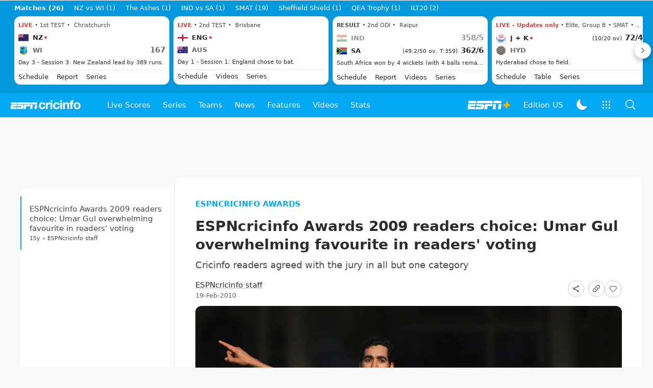

--- FILE ---
content_type: text/html; charset=utf-8
request_url: https://www.google.com/recaptcha/api2/aframe
body_size: 269
content:
<!DOCTYPE HTML><html><head><meta http-equiv="content-type" content="text/html; charset=UTF-8"></head><body><script nonce="WP3aZ6NkBGigWVcVRaNeVQ">/** Anti-fraud and anti-abuse applications only. See google.com/recaptcha */ try{var clients={'sodar':'https://pagead2.googlesyndication.com/pagead/sodar?'};window.addEventListener("message",function(a){try{if(a.source===window.parent){var b=JSON.parse(a.data);var c=clients[b['id']];if(c){var d=document.createElement('img');d.src=c+b['params']+'&rc='+(localStorage.getItem("rc::a")?sessionStorage.getItem("rc::b"):"");window.document.body.appendChild(d);sessionStorage.setItem("rc::e",parseInt(sessionStorage.getItem("rc::e")||0)+1);localStorage.setItem("rc::h",'1764821390924');}}}catch(b){}});window.parent.postMessage("_grecaptcha_ready", "*");}catch(b){}</script></body></html>

--- FILE ---
content_type: application/x-javascript
request_url: https://wassets.hscicdn.com/_next/static/chunks/pages/story/CiStoryHomePage-1e5db14730b4d2c6.js
body_size: 6871
content:
(self.webpackChunk_N_E=self.webpackChunk_N_E||[]).push([[6961],{51017:function(e,t,s){(window.__NEXT_P=window.__NEXT_P||[]).push(["/story/CiStoryHomePage",function(){return s(12422)}])},3338:function(e,t,s){"use strict";var a=s(27378),r=s(92186);t.Z=e=>{let[t,s]=(0,a.useState)(Date.now()),{items:i,hasMore:n,data:l}=e,c=(0,a.useRef)({items:i,hasMore:n,data:l});return{items:c.current.items,hasMore:c.current.hasMore,loadNext:()=>new Promise((t,a)=>{e.loadItems(c.current).then(a=>{a.items=(0,r.X1)([...c.current.items,...a.items],e.getItemKey),c.current=a,s(Date.now()),t(a)}).catch(e=>a(e))}),reset:e=>{c.current=e,s(Date.now())}}}},49756:function(e,t,s){"use strict";s.d(t,{Z:function(){return f}});var a=s(24246),r=s(90005),i=s.n(r),n=s(27378),l=s(79565),c=s(37836);let o=(0,n.forwardRef)((e,t)=>{let{className:s,children:r,colCount:o=2}=e,{device:{screen:d,isMobile:u}}=(0,n.useContext)(c.ZP),m={width:"calc(100% - 322px)"};return 3===o&&d===l.QU.DESKTOP_LG&&(m.width="calc(100% - 604px)"),u&&(m.width="100%"),(0,a.jsx)("div",{ref:t,className:i()("ds-grow",s,{"ds-px-2":u}),style:m,children:r},"content")});o.displayName="DSLayoutPageContent";var d=s(90280);let u=(0,n.forwardRef)((e,t)=>{let{className:s,children:r,colCount:n=2}=e;return(0,a.jsx)(d.Z,{screen:[l.QU.DESKTOP,l.QU.DESKTOP_LG],children:(0,a.jsx)("div",{ref:t,className:i()(["ds-flex-none",s]),style:{width:"302px"},children:r})},"right")});u.displayName="DSLayoutPageRight";var m=s(81373);let p=(0,n.forwardRef)((e,t)=>{let{className:s,children:r,colCount:c=2}=e,[o,u]=(0,n.useState)([l.QU.DESKTOP,l.QU.DESKTOP_LG]),p={width:"302px"};return 3===c&&(p.width="264px"),(0,m.Z)(()=>{3===c&&u([l.QU.DESKTOP_LG])}),(0,a.jsx)(d.Z,{screen:o,children:(0,a.jsx)("div",{ref:t,className:i()(["ds-flex-none",s]),style:p,children:r},"left")},"left")});p.displayName="DSLayoutPageLeft";let h=(0,n.forwardRef)((e,t)=>{let{className:s,children:r}=e,l=n.Children.map(r,e=>{if(n.isValidElement(e)){let t={...e.props,colCount:n.Children.count(r)};return n.cloneElement(e,t)}return e});return(0,a.jsx)("div",{ref:t,className:i()(["ds-flex","ds-space-x-5",s]),children:l})});h.displayName="DSLayoutPage";var f=Object.assign(h,{Left:p,Content:o,Right:u})},89487:function(e,t,s){"use strict";s.d(t,{Ds:function(){return n},vX:function(){return i}});var a,r,i,n,l,c=s(24246),o=s(27378),d=s(84794),u=s(78162),m=s(71098);(i||(i={})).NO_CONTENT="NO_CONTENT",(a=n||(n={})).NONE="NONE",a.SM="SM",a.MD="MD",a.LG="LG",(r=l||(l={})).SM="SM",r.MD="MD",r.LG="LG";let p=(0,o.forwardRef)((e,t)=>{let{className:s,spacing:a="NONE",title:r,subtitle:i,iconName:n,imageUrl:l,headerNode:o,size:p="MD",children:h}=e,f="ds-p-6";switch(a){case"NONE":f="";break;case"SM":f="ds-p-4";break;case"MD":f="ds-p-6";break;case"LG":f="ds-p-8"}let g=120,x=120,b=m.XR.MD;switch(p){case"SM":g=80,x=80,b=m.XR.SM;break;case"MD":g=120,x=120,b=m.XR.MD;break;case"LG":g=160,x=160,b=m.XR.LG}return(0,c.jsxs)("div",{ref:t,className:`ds-flex ds-flex-col ds-items-center ${f} ${s||""}`,children:[o||null,l?(0,c.jsx)(u.Z,{url:l,variant:m.N6.SQUARE,size:m.Ui.WIDTH_160,alt:"string"==typeof r?r:"No Result",width:g,height:x}):null,n?(0,c.jsx)(d.ZP,{name:n,size:b}):null,(0,c.jsx)("div",{className:"ds-py-4",children:r}),(0,c.jsx)("div",{children:i}),(0,c.jsx)("div",{children:h})]})});p.displayName="DSResult",t.ZP=p},13370:function(e,t,s){"use strict";var a=s(24246),r=s(27378),i=s(6552),n=s(6804),l=s(68677),c=s(81373),o=s(60586),d=s(4188),u=s(71098);let m=(0,r.forwardRef)((e,t)=>{let{className:s,topOffset:r=0,label:m,visibleOffset:p,handleClick:h}=e,f=(0,o.Z)(t),g=(0,d.Z)(()=>{p&&f.current&&(window.scrollY>p?f.current.classList.remove("ds-hidden"):f.current.classList.add("ds-hidden"))},100);return(0,c.Z)(()=>{if(p)return document.addEventListener("scroll",g),g(),()=>document.removeEventListener("scroll",g)}),(0,a.jsx)(n.ZP,{className:s,label:m,variant:n.Tu.FLOATING,ref:f,startIcon:{name:i.v.KEYBOARD_UP_SOLID,color:u.BG.PRIMARY},onClick:()=>((0,l.k3)(r),h&&h(),!1)})});m.displayName="DSScrollToTop",t.Z=m},26728:function(e,t,s){"use strict";var a=s(24246),r=s(27378),i=s(90005),n=s.n(i),l=s(4188),c=s(99900),o=s(13370),d=s(89487),u=s(60586);let m=(0,r.forwardRef)((e,t)=>{let{id:s,className:i,lifecycle:m,noContentMessage:p,loaderMessage:h,endMessage:f,scrollToTop:g=!1,scrollToTopItems:x=10,children:b}=e,y=(0,u.Z)(t),N=(0,r.useRef)(!1),[j,v]=(0,r.useState)(!1),w=(0,r.useRef)(),k=(0,r.useCallback)(e=>{!j&&(w.current&&w.current.disconnect(),w.current=new IntersectionObserver(e=>{e[0].isIntersecting&&m.hasMore&&S()}),e&&w.current.observe(e))},[j,m.hasMore]),S=(0,l.Z)(()=>{N.current||(N.current=!0,v(!0),m.loadNext().then(e=>{N.current=!1,v(!1)}))},300);return(0,a.jsxs)("div",{id:s,className:n()(i),ref:y,children:[m.items.length>0?(0,a.jsx)("div",{children:b}):(0,a.jsx)(d.ZP,{variant:d.vX.NO_CONTENT,title:p}),m.hasMore?(0,a.jsx)("div",{ref:k}):null,j?(0,a.jsx)("div",{className:"ds-flex ds-justify-center ds-my-4",children:(0,a.jsx)(c.ZP,{label:h})}):null,g&&m.items.length>x?(0,a.jsx)("div",{className:"ds-flex ds-justify-center",children:(0,a.jsx)(o.Z,{topOffset:y.current?y.current.offsetTop:0})}):null,f&&m.hasMore?null:(0,a.jsx)("div",{children:f})]})});m.displayName="DSWDInfiniteScroll",t.Z=m},77223:function(e,t,s){"use strict";s.d(t,{Z:function(){return h}});var a=s(24246),r=s(27378),i=s(43218),n=s.n(i),l=s(86677),c=s(26637),o=s(25850),d=s(40734),u=e=>{let{id:t,desktopSize:s,mobileSize:i,placement:u,targetType:m}=e,{device:{isMobile:p}}=(0,r.useContext)(c.ZP),{asPath:h}=(0,l.useRouter)(),f=(0,r.useRef)(null);return(0,o.Z)(()=>{let e=p?i:s;e&&_taboola.push({mode:e,container:t,placement:u,target_type:m})},[t,h]),(0,a.jsxs)(a.Fragment,{children:[(0,a.jsx)(n(),{id:"tb_loader_script",strategy:"lazyOnload",defer:!0,src:`https://cdn.taboola.com/libtrc/${d.default.integrations.taboola.code}/loader.js`}),(0,a.jsx)("div",{id:t,ref:f,className:"ci-ad-taboola-slot"})]})},m=e=>{let{id:t,desktopSize:s,mobileSize:i,placement:u,targetType:m,permaLink:p=""}=e,{device:{isMobile:h}}=(0,r.useContext)(c.ZP),{asPath:f}=(0,l.useRouter)(),g=(0,r.useRef)(null);(0,o.Z)(()=>{let e=h?i:s;e&&_outbrain.push({mode:e,container:t,placement:u,target_type:m,permaLink:p||f}),window.OBR&&(p?window.OBR.extern.researchWidget():window.OBR.extern.reloadWidget())},[t,f]);let x=d.default.global.baseUrl.replace(/(pp\.|qa\.|local\.)/,"www.");return(0,a.jsxs)(a.Fragment,{children:[(0,a.jsx)(n(),{id:"ob_loader_script",src:"https://widgets.outbrain.com/outbrain.js",defer:!0,strategy:"lazyOnload"}),(0,a.jsx)("aside",{children:(0,a.jsx)("div",{className:"OUTBRAIN","data-src":x+(p||f),"data-widget-id":t,ref:g})})]})},p=s(16981),h=e=>{let{taboola:t,outbrain:s}=e,{country:i}=(0,r.useContext)(c.ZP);return d.default.integrations.outbrain.enabled&&s?.id&&p.vm.includes(i)?(0,a.jsx)("div",{className:"ds-overflow-x-hidden",children:(0,a.jsx)(m,{...s})}):(0,a.jsx)("div",{className:"ds-overflow-x-hidden",children:(0,a.jsx)(u,{...t})})}},41598:function(e,t,s){"use strict";s.d(t,{B:function(){return i}});var a=s(24246);s(27378);var r=s(72380);let i=e=>(0,a.jsxs)(r.Z,{pageUnitId:"instream",children:["commentary"===e.source?(0,a.jsx)("div",{className:"commentary-item end-of-over"}):null,"story"===e.source?(0,a.jsx)("div",{className:"teads-story-page"}):null]})},9165:function(e,t,s){"use strict";var a=s(24246);s(27378);var r=s(90005),i=s.n(r),n=s(72380);t.Z=e=>{let{className:t,addMargin:s=!0}=e,r=s?"ds-mb-2":void 0;return(0,a.jsxs)("div",{className:i()("lg:ds--mx-5",t),children:[(0,a.jsx)(n.Z,{pageUnitId:"bannerTop",className:r}),(0,a.jsx)(n.Z,{pageUnitId:"bannerTopRoW",className:r})]})}},89949:function(e,t,s){"use strict";s.d(t,{Di:function(){return p},JS:function(){return y},NH:function(){return h},Pc:function(){return f},VB:function(){return b},gk:function(){return x},k:function(){return g}});var a=s(27693),r=s.n(a),i=s(57349),n=s(75557),l=s(36617),c=s(76863),o=s(26808),d=s(40734),u=s(41361),m=s(38144);let p=(e,t)=>{let{lang:s,edition:a}=t,r=(0,l.MN)(a);return{title:"Cricket News | Cricket Updates | Match Report - ESPNcricinfo",description:"Stay up-to-date with the latest cricket news and updates from ESPNcricinfo. Get breaking news, analysis, match reports, and more on cricket from around the world.",canonical:(0,o.VY)(s),canonicalEng:(0,o.VY)(m.IBh.ENGLISH),keywords:["Cricket News","Live Blogs","Live cricket blogs","Live Cricket Photos","cricket breaking news","cricket latest news","Cricket match schedule","Live match updates"],language:s!==m.IBh.ENGLISH?{title:{langKey:"news_index_title",defaultValue:"Cricket News | Cricket Updates | Match Report - ESPNcricinfo"},description:{langKey:"news_index_description",defaultValue:"Stay up-to-date with the latest cricket news and updates from ESPNcricinfo. Get breaking news, analysis, match reports, and more on cricket from around the world."},keywords:[{langKey:"cm_cricket_news",defaultValue:"Cricket News"},{langKey:"cm_live_blog_plural",defaultValue:"Live Blogs"},{langKey:"cm_live_cricket_blogs",defaultValue:"Live cricket blogs"},{langKey:"cm_live_cricket_photos",defaultValue:"Live Cricket Photos"},{langKey:"cm_cricket_breaking_news",defaultValue:"cricket breaking news"},{langKey:"cm_cricket_latest_news",defaultValue:"cricket latest news"},{langKey:"cm_cricket_match_schedule",defaultValue:"Cricket match schedule"},{langKey:"cm_live_match_updates",defaultValue:"Live match updates"}]}:void 0,languagesCanonical:r.map(e=>({lang:e,canonical:(0,o.VY)(e)})),structuredData:{itemList:(0,u.gH)({mainUrl:(0,o.VY)(s),items:e.content.stories.results.map((e,t)=>({name:e.title,position:t+1,url:(0,o.S1)(e)}))}),breadcrumbList:(0,u._S)({items:[{position:1,name:"Home",url:"/"},{position:2,name:"Cricket News",url:(0,o.VY)(s)}]})}}},h=(e,t)=>{let{lang:s,edition:a}=t,r=(0,l.MN)(a);return{title:"Cricket interviews, player profiles, cricket analysis, expert comments, cricket stats and features",description:"Featured Cricket Updates by ESPNcricinfo",canonical:(0,o.Sd)(s),canonicalEng:(0,o.Sd)(m.IBh.ENGLISH),keywords:["Featured Posts"],language:s!==m.IBh.ENGLISH?{title:{langKey:"features_index_title",defaultValue:"Cricket interviews, player profiles, cricket analysis, expert comments, cricket stats and features"},description:{langKey:"features_index_description",defaultValue:"Featured Cricket Updates by ESPNcricinfo"},keywords:[{langKey:"cm_featured_posts",defaultValue:"Featured Posts"}]}:void 0,languagesCanonical:r.map(e=>({lang:e,canonical:(0,o.Sd)(e)}))}},f=e=>{let{story:t}=e,s=[...t.keywords||[],(0,n.cd)(t.language,"news"),(0,n.cd)(t.language,"daily"),(0,n.cd)(t.language,"package"),(0,n.cd)(t.language,"cricket"),(0,n.cd)(t.language,"headlines"),(0,n.cd)(t.language,"bulletin")];t.isLiveBlog&&(s=t.keywords||[]);let a=t.image?(0,i.c_)((0,i.lX)(t.image,m.rh3.WIDE)):void 0;return{title:`${t.seoTitle||t.title} | ESPNcricinfo`,description:t.summary,canonical:(0,o.S1)(t),keywords:s,image:a,amp:{supportParam:"?platform=amp"},twitter:{title:t.title},openGraph:{title:t.title},metaTags:{dateModified:r()(t.modifiedAt).tz("Asia/Calcutta").format(),datePublished:r()(t.publishedAt).tz("Asia/Calcutta").format()},structuredData:{newsArticle:(0,c.F)(e,(0,o.S1)(t))}}},g=e=>{let{story:t,content:s}=e;return f({story:t,...s})},x=e=>{let{story:t,content:s}=e;return f({story:t,blogs:[],...s})},b=(e,t)=>{let{storyGenre:s}=e,{lang:a,blogPage:r}=t,i=s.summary?`${s.summary}`:"All cricket videos, match video highlights, interviews, reactions, press conferences and more";d.default.global.baseUrl,d.default.global.baseUrl,(0,o.VY)(a),s.title,d.default.global.baseUrl,(0,o.T)(a,s);let n=["news","daily","package","Cricket","cricket","headlines","bulletin"];return r&&n.push("crickt blog"),{canonical:r?(0,o.M2)(a,s):(0,o.T)(a,s),title:`${s.title} - a ${r?"blog":"story feature"} section on ESPNcricinfo.com`,description:i,keywords:n,twitter:{title:s.title,description:i},openGraph:{title:s.title,description:i}}},y=(e,t)=>{let{lang:s}=t,a="All cricket videos, match video highlights, interviews, reactions, press conferences and more";return{canonical:(0,o.e0)(s,null),title:"On this day - a story feature section on ESPNcricinfo.com",description:a,keywords:["news","daily","package","Cricket","cricket","headlines","bulletin"],twitter:{title:"On this day",description:a},openGraph:{title:"On this day",description:a}}}},76863:function(e,t,s){"use strict";s.d(t,{F:function(){return u}});var a=s(27693),r=s.n(a),i=s(40734),n=s(94866),l=s(57349),c=s(16981),o=s(38144),d=s(35585);let u=(e,t)=>{let{story:s,content:a,author:u,related:m}=e,p=`${i.default.global.baseUrl}${t}`,h=s.image?(0,l.c_)((0,l.lX)(s.image,o.rh3.WIDE)):null,f=m.serieses[0],g=f?.name||f?.alternateName||"no-league";return{"@context":"https://schema.org","@type":"NewsArticle",url:p,articleBody:(0,n.Kv)(a),articleSection:g,mainEntityOfPage:{"@type":"WebPage","@id":p},headline:s.title,description:s.summary,datePublished:r()(s.publishedAt).format(),dateModified:r()(s.modifiedAt).format(),publisher:{"@type":"Organization",name:"ESPNcricinfo",logo:{"@type":"ImageObject",url:c.DN.LOGO_FULL_BLACK,width:"125",height:"26"}},author:{"@type":"Person",name:u?.name||s.byline,url:u?(0,d.o)(s.language,u):""},image:{"@type":"ImageObject",url:h,width:"350",height:"200"},isAccessibleForFree:!0}}},12422:function(e,t,s){"use strict";s.r(t),s.d(t,{config:function(){return X},default:function(){return z}});var a=s(24246),r=s(27378),i=s(26637),n=s(28175),l=s(20409),c=s(70033),o=s(89949),d=s(38074),u=s(93445),m=s(71901),p=s(69757),h=s(9165),f=s(72380),g=s(7470),x=s(26808),b=s(81373),y=s(93937),N=s(3338),j=s(78718),v=s(90005),w=s.n(v),k=s(40734),S=s(94866),_=s(70214),Z=s(26030),I=s(39377),P=s(71098),E=e=>{let{stories:t}=e,s=t.map(e=>"section-"+e.objectId),r=t.map((e,t)=>{let s=`${k.default.global.baseUrl}${(0,x.S1)(e)}`;return(0,a.jsxs)("div",{children:[(0,a.jsx)("li",{className:w()("ds-p-4 ds-relative",`story-menu-item-${e.objectId}`),children:(0,a.jsxs)("div",{"data-id":e.objectId,children:[(0,a.jsx)(I.Z,{element:"div",className:"ds-mb-1",variant:P.Fu.TIGHT_M_MEDIUM,children:(0,a.jsx)("a",{href:s,children:e.title})}),(0,a.jsxs)(I.Z,{element:"div",variant:P.Fu.TIGHT_XS,children:[(0,a.jsx)("span",{className:"timestamp",children:(0,S.Tj)(e)}),(0,a.jsx)("span",{className:"before:ds-content-[''] before:ds-w-1.5 before:ds-h-1.5 before:ds-rounded-full before:ds-inline-flex before:ds-bg-ui-fill-mid before:ds-mx-1",children:e.byline})]})]})}),0===t?(0,a.jsx)(_.Z,{units:["incontentstrip","incontent","incontentRoW","promoboxTop"],className:"ds-mb-4"}):null]},t)});return(0,a.jsx)("aside",{className:"ci-recent-stories",id:"side",children:(0,a.jsx)(Z.Z,{className:"ds-sticky",stickyClassName:"!ds-top-12 ds-overflow-y-auto ds-max-h-screen ds-scrollbar-hide",topOffset:-50,children:(0,a.jsx)("div",{className:"ds-bg-fill-content-prime ds-rounded-l-xl",children:(0,a.jsx)(j.Z,{items:s,className:"ds-pt-4 ds-pb-9",currentClassName:"active",offset:-100,children:r})})})})},L=s(26728),T=s(90280),C=s(10645),D=s(41598),O=s(77223),R=s(2270),M=s(52690),A=s(77322),U=s(1345),G=s(65341);let V=e=>G.T.includes(e.story.objectId)?null:(0,a.jsx)("div",{children:(0,a.jsx)(D.B,{source:"story"})},"story-instream"),K=(e,t)=>{let s=(0,o.Pc)(e);return(0,a.jsxs)("div",{children:[(0,a.jsx)(T.Z,{isMobile:!0,children:(0,a.jsxs)(T.Z,{app:!0,match:T.d.TERNARY,children:[(0,a.jsxs)("aside",{children:[(0,a.jsx)(f.Z,{pageUnitId:"incontentApp",className:"ds-mb-2"}),(0,a.jsx)(f.Z,{pageUnitId:"incontentAppRoW",className:"ds-mb-2"})]}),(0,a.jsx)("div",{children:(0,a.jsx)(f.Z,{pageUnitId:"incontentInView",className:"ds-mb-2"})})]})}),(0,a.jsx)("div",{className:"story-taboola-parent lg:ds-mt-2",children:(0,a.jsx)(O.Z,{taboola:{id:`taboola-container-${e.story.objectId}`,desktopSize:"thumbnails-3x2-a",mobileSize:"thumbnails-3x2-a",placement:"story",targetType:"mix"},outbrain:{id:t?"CR_SFD_MAIN_2":"GS_2",desktopSize:"thumbnails-3x2-a",mobileSize:"thumbnails-3x2-a",placement:"story",targetType:"mix",permaLink:s.canonical}})})]})};var B=e=>{let{storyDetails:t,index:s,onScrollStart:n}=e,{device:{isMobile:l}}=(0,r.useContext)(i.ZP);return(0,a.jsxs)("div",{className:w()("ds-bg-fill-content-prime ds-border-y lg:ds-border ds-border-line lg:ds-rounded-xl ds-mb-4",l?"ds-py-3":"ds-p-10"),id:"section-"+t.story.objectId,children:[(0,a.jsx)("div",{className:"anchor"}),(0,a.jsx)(C.Z,{options:{rootMargin:"0px 0px -100%",threshold:0},onObserve:()=>{n(t,s)},observeOnce:!1,children:(0,a.jsx)(A.Z,{storyDetails:t,headerNode:V(t),footerNode:K(t,l),layoutType:M.j.DEFAULT,storyIndex:s})}),(0,U.OS)()?null:(0,a.jsx)(R.Z,{layout:R.S.STORY})]})},F=s(61363),H=s(49756),W=s(20613),$=s(50288);let X={amp:"hybrid"},Y=e=>{let t=(0,r.useContext)(i.ZP),{device:{isMobile:s}}=t,{isAmp:l,isNative:c,recentStories:g,data:{story:x,content:j}}=e,v=[x,...g.stories.filter(e=>e.id!==x.id)];(0,b.Z)(()=>{s||setTimeout(()=>{window.scroll({top:1})},0)});let w={story:x,author:j.author,content:j.content,related:j.related,blogs:[]},k=(0,N.Z)({items:[w],hasMore:v.length>1,data:{offset:0},loadItems:async e=>{let t=v[e.data.offset+1],s=await (0,p.b6)();return{items:[await s.getStoryDetails({storyId:t.objectId,latest:null})],hasMore:e.items.length+1<v.length,data:{offset:e.data.offset+1}}},getItemKey:e=>e.story.id}),S=(0,r.useContext)(y.s),_=(0,r.useRef)(0),[Z,I]=(0,r.useState)(null),P=e=>{I(e);let s=(0,o.Pc)(e);window.history.replaceState(window.history.state,s.title,s.canonical);let a=(0,d._A)(e);S.removePageAttributes(["adtar","tstAdTar"]),S.updatePageAttributes(a.gpt.attributes),S.refreshNow(["incontentstrip","incontent","incontentRoW","promoboxTop"]);let r=(0,u.Pv)(e,{});(0,p.Yg)().trackPage((0,m.NQ)(t,r))},C=(e,t)=>{_.current!==t&&(P(e),_.current=t)};return l?(0,a.jsx)($.Z,{storyDetails:w}):c?(0,a.jsxs)(F.Z,{className:"ds-pt-4 ds-pb-12",children:[(0,a.jsxs)("div",{children:[(0,a.jsx)(f.Z,{pageUnitId:"largeBannerTopIS",className:"ds-mb-2"}),(0,a.jsx)(f.Z,{pageUnitId:"bannerTopNonIS",className:"ds-mb-2"})]}),(0,a.jsx)(B,{storyDetails:w,index:0,onScrollStart:()=>{}})]}):(0,a.jsxs)(F.Z,{className:"ds-pt-4",children:[(0,a.jsx)(T.Z,{app:!0,match:T.d.NEGATIVE,children:(0,a.jsx)(h.Z,{className:"ds-mb-2"})}),(0,a.jsx)(T.Z,{isMobile:!0,match:T.d.NEGATIVE,children:(0,a.jsx)(f.Z,{pageUnitId:"longstrip",className:"ds-mb-4 ds-flex ds-justify-center"})}),(0,a.jsxs)(H.Z,{children:[(0,a.jsx)(H.Z.Left,{children:(0,a.jsx)("div",{className:"ds-relative ds-left-5 ds-top-6",children:(0,a.jsx)(E,{stories:v})})}),(0,a.jsxs)(H.Z.Content,{className:"ds-px-0",children:[(0,a.jsx)(L.Z,{className:"ds-pb-8",lifecycle:k,noContentMessage:"No Stories Found",children:k.items.map((e,t)=>(0,a.jsxs)("div",{children:[(0,a.jsx)(T.Z,{app:!0,children:0===t?(0,a.jsxs)("div",{children:[(0,a.jsx)(f.Z,{pageUnitId:"bannerTopApp",className:"ds-mt-4 ds-mb-2"}),(0,a.jsx)(f.Z,{pageUnitId:"bannerTopAppRoW",className:"ds-mt-4 ds-mb-2"})]}):(0,a.jsxs)("div",{children:[(0,a.jsx)(f.Z,{pageUnitId:"bannerBottomApp",className:"ds-my-2"}),(0,a.jsx)(f.Z,{pageUnitId:"bannerBottomAppRoW",className:"ds-my-2"})]})}),(0,a.jsx)(B,{storyDetails:e,index:t,onScrollStart:C}),(0,a.jsx)(f.Z,{pageUnitId:"bannerInView",className:"ds-mb-4"})]},t))}),Z?(0,a.jsx)(n.Z,{seo:(0,o.Pc)(Z)}):null]})]})]})};Y.getMobileAppBar=()=>(0,a.jsx)(W.Z,{}),Y.getInitialProps=async e=>{let{lang:t,edition:s}=e.appNextJsContext,a="amp"===e.query.platform,r="native"==e.query["ci-platform"],i=await (0,p.b6)(),[n,m]=await Promise.all([await i.getStoryHomePage({storyId:Number(e.query.storyId)}),await (0,p.dT)().getEditionRecentStories({lang:t,edition:s})]),{story:h,content:f}=n;return(0,g._4)(e,(0,x.S1)(h,r)),(0,g.es)(e,180),a&&(0,l.m)(h,f.content),{data:{isAmp:a,isNative:r,recentStories:m,data:n},layout:a?{type:c.g.AMP,analytics:(0,u.QL)(n),seo:(0,o.k)(n)}:{type:c.g.DEFAULT,view:{desktopHeader:!0,desktopFooter:!1,desktopHsb:!0,desktopFooterLegalLinks:!1,mobileHeader:!r,mobileFooter:!r,mobileHsb:!1,mobileFooterLegalLinks:!r,mobileStickyAd:!1,mobileStickyAsk:!1,appStickyAd:!r},ad:(0,d.hb)(n),analytics:(0,u.gk)(n,{}),seo:(0,o.k)(n)}}};var z=Y}},function(e){e.O(0,[9301,2024,9515,613,497,3487,145,372,7322,7348,2888,9774,179],function(){return e(e.s=51017)}),_N_E=e.O()}]);

--- FILE ---
content_type: application/x-javascript
request_url: https://wassets.hscicdn.com/_next/static/chunks/7348-2bf048da7d490d7f.js
body_size: 9408
content:
"use strict";(self.webpackChunk_N_E=self.webpackChunk_N_E||[]).push([[7348],{42100:function(t,e,n){n.d(e,{k:function(){return s}});var i,s,r=n(27378),o=n(37836),a=n(93844),l=n(81373);(i=s||(s={})).NOT_SUPPORTED="NOT_SUPPORTED",i.SUPPORTED="SUPPORTED",i.SUPPORTED_NATIVE="SUPPORTED_NATIVE",e.Z=()=>{let[t,e]=(0,r.useState)("NOT_SUPPORTED"),{device:{isMobile:n}}=(0,r.useContext)(o.ZP);return(0,l.Z)(()=>{n&&(0,a.qL)()?e("SUPPORTED_NATIVE"):e("SUPPORTED")}),{state:t,share:a._9}}},9109:function(t,e,n){n.d(e,{Rb:function(){return r}});var i,s,r,o,a=n(24246),l=n(90005),c=n.n(l),p=n(27378),u=n(78162),d=n(39377),h=n(71098);(i=r||(r={})).XXS="XXS",i.XS="XS",i.SM="SM",i.MD="MD",i.LG="LG",i.XL="XL",i.XXL="XXL",i.XXXL="XXXL",(s=o||(o={})).ROUND="ROUND",s.SQUARE="SQUARE";let m={XXS:"ds-w-6 ds-h-6",XS:"ds-w-8 ds-h-8",SM:"ds-w-10 ds-h-10",MD:"ds-w-12 ds-h-12",LG:"ds-w-16 ds-h-16",XL:"ds-w-20 ds-h-20",XXL:"ds-w-30 ds-h-30",XXXL:"ds-w-44 ds-h-44"},g={XXS:h.Fu.TIGHT_XXS_BOLD,XS:h.Fu.TITLE_XS,SM:h.Fu.TITLE_XS,MD:h.Fu.TITLE_S,LG:h.Fu.TITLE_M,XL:h.Fu.TITLE_L,XXL:h.Fu.TITLE_XL,XXXL:h.Fu.TITLE_XL},b=(0,p.forwardRef)((t,e)=>{let{label:n,imageUrl:i,size:s="MD",variant:r="ROUND",className:o,imageLazy:l=!0,imageData:p}=t,b=h.Ui.WIDTH_80,I={width:40,height:40};if(i)switch(s){case"XXS":I.width=24,I.height=24;break;case"XS":I.width=32,I.height=32;break;case"SM":I.width=40,I.height=40;break;case"MD":I.width=48,I.height=48;break;case"LG":I.width=64,I.height=64;break;case"XL":I.width=80,I.height=80;break;case"XXL":I.width=120,I.height=120,b=h.Ui.WIDTH_160;break;case"XXXL":I.width=176,I.height=176,b=h.Ui.WIDTH_240}return(0,a.jsx)("span",{className:c()("ds-border ds-border-line-default-translucent ds-text-typo ds-bg-ui-fill ds-overflow-hidden ds-flex ds-items-center ds-justify-center",m[s],{"ds-rounded-full":"ROUND"===r,"ds-rounded-xl":"SQUARE"===r},o),ref:e,children:i?(0,a.jsx)(u.Z,{className:"ds-block",url:i,variant:h.N6.SQUARE,size:b,alt:n,width:I.width,height:I.height,lazy:l,data:p}):(0,a.jsx)(d.Z,{variant:g[s],children:n})})});b.displayName="DSAvatar",e.ZP=b},99790:function(t,e,n){var i=n(24246),s=n(27378),r=n(6804),o=n(28288),a=n(6552),l=n(17795),c=n(14010),p=n(84794),u=n(42100),d=n(37836),h=n(68677),m=n(96441),g=n(93844),b=n(7109),I=n(35498),N=n(11841),y=n(71098),E=n(81292);let v={[N.$t.FACEBOOK]:{name:"Facebook"},[N.$t.FACEBOOK_MESSENGER]:{name:"Facebook Messenger"},[N.$t.TWITTER]:{name:"Twitter"},[N.$t.EMAIL]:{name:"Email"},[N.$t.PRINT]:{name:"Print"},[N.$t.PINTEREST]:{name:"Pintrest"},[N.$t.WHATSAPP]:{name:"Whatsapp"}},x={[N.Xt.SM]:r.NA.SM,[N.Xt.XS]:r.NA.XS,[N.Xt.XXS]:r.NA.XXS},f={[N.xQ.DEFAULT]:r.Tu.TERTIARY,[N.xQ.INVERSE]:r.Tu.INVERSE},w={[N.xQ.DEFAULT]:r.Tu.TEXT_SECONDARY_NO_PADDING,[N.xQ.INVERSE]:r.Tu.TEXT_INVERSE},_=(0,s.forwardRef)((t,e)=>{let{url:n,title:_,shareOptions:T,variant:A=N.gL.DEFAULT,size:S=N.Xt.XS,color:k=N.xQ.DEFAULT,element:j,className:P,showCopy:$=!0,showCopyOption:R=!0,extraOptions:O=[],zIndex:L,onClick:D}=t,F=(0,s.useRef)(null),W=(0,s.useRef)(null),{state:C,share:X}=(0,u.Z)();(0,s.useImperativeHandle)(e,()=>({getElement:()=>F.current,share:()=>M()}));let{device:{isMobile:U},showSnackbar:V}=(0,s.useContext)(d.ZP),M=()=>{(0,g.qL)()&&U&&X({title:_,text:!I.ZP.isApp()&&(0,I.Nm)()?`${_}
${n}`:_,url:n}).catch(t=>{["AbortError"].includes(t.name)||V({text:"Error while sharing"})})},Z=()=>{let t=!0;if(D){let e=D();!1===e&&(t=e)}return t&&M(),t},G=()=>{(0,m.vQ)(n).then(()=>{V({text:"Copied to clipboard!"})}),H()},H=()=>{W.current&&W.current.close()},B=U?`fb-messenger://share?link=${n}&app_id=${T[N.$t.FACEBOOK]?.appId}`:`https://facebook.com/dialog/send?link=${n}&redirect_uri=${n}&app_id=${T[N.$t.FACEBOOK]?.appId}`,z={[N.$t.FACEBOOK]:{url:`https://www.facebook.com/dialog/share?href=${n}&quote=${encodeURIComponent(_)}&app_id=${T[N.$t.FACEBOOK]?.appId}&display=${U?"popup":"page"}&redirect_uri=${n}`,iconNode:(0,i.jsx)(p.ZP,{name:a.v.FACEBOOK_LOGO_SQUARE,size:y.XR.MD})},[N.$t.FACEBOOK_MESSENGER]:{url:B,iconNode:(0,i.jsx)(p.ZP,{name:a.v.FACEBOOK_MESSENGER_LOGO,size:y.XR.MD})},[N.$t.TWITTER]:{url:`https://twitter.com/intent/tweet?lang=en&url=${T[N.$t.TWITTER]?.url||n}&text=${encodeURIComponent(T[N.$t.TWITTER]?.text||_)}`,iconNode:(0,i.jsx)(p.ZP,{name:a.v.TWITTER_LOGO,size:y.XR.MD})},[N.$t.PINTEREST]:{url:`https://pinterest.com/pin/create/button/?url=${n}&description=${encodeURIComponent(_)}&media=${T[N.$t.PINTEREST]?.media}`,iconNode:(0,i.jsx)(p.ZP,{name:a.v.PINTEREST_LOGO,size:y.XR.MD})},[N.$t.WHATSAPP]:{url:`whatsapp://send?text=${T[N.$t.WHATSAPP]?.text||n}`,iconNode:(0,i.jsx)(p.ZP,{name:a.v.WHATSAPP_LOGO,size:y.XR.MD})},[N.$t.EMAIL]:{url:`mailto:?subject=${encodeURIComponent(T[N.$t.EMAIL]?.subject||_||"")}&body=${encodeURIComponent(T[N.$t.EMAIL]?.body||n)}`,iconNode:(0,i.jsx)(p.ZP,{name:a.v.EMAIL_OUTLINE,size:y.XR.MD})},[N.$t.PRINT]:{url:T[N.$t.PRINT]?.printUrl||n,iconNode:(0,i.jsx)(p.ZP,{name:a.v.PRINT_OUTLINE,size:y.XR.MD})}};return C===u.k.NOT_SUPPORTED?(0,i.jsx)("div",{},"native-share-not-supported"):C===u.k.SUPPORTED_NATIVE?j?(0,h.dz)(j,t=>({onClick:Z,ref:F})):(0,i.jsxs)("div",{className:"ds-flex ds-flex-row ds-space-x-2",ref:F,children:[(0,i.jsx)(r.ZP,{onClick:Z,variant:A===N.gL.CONSOLIDATED?w[k]:f[k],size:x[S],startIcon:{name:a.v.SHARE_OUTLINE},label:A===N.gL.DEFAULT?"Share":"",className:P}),$&&A!==N.gL.CONSOLIDATED?(0,i.jsx)(r.ZP,{className:"ds-ml-2",variant:f[k],size:x[S],startIcon:{name:a.v.INSERT_LINK_SOLID},onClick:G}):null]}):C===u.k.SUPPORTED?(0,i.jsxs)("div",{className:"ds-flex ds-flex-row ds-space-x-2",ref:F,children:[(0,i.jsx)(l.Z,{ref:W,trigger:y.f1.CLICK,placement:o.zJ.BOTTOM_LEFT,distance:{y:10},arrow:!1,zIndex:L,closeOnSelect:!0,contentClassName:"ds-shadow-elevated ds-bg-fill-content-prime ds-rounded-lg ds-py-2",content:(0,i.jsxs)(c.Z,{size:E.tC.MD,className:"ds-min-w-[220px]",children:[O.map(t=>{let e=(0,b.k)(t.anchorType,()=>{H()});return(0,i.jsx)(c.Z.Item,{anchorType:e,leftNode:t.leftNode,children:t.label},t.key)}),Object.keys(T).map(t=>{let e=(0,i.jsx)(c.Z.Item,{anchorType:{isExternal:!0,href:z[t].url,onClick:()=>{H()}},leftNode:z[t].iconNode,children:v[t].name},t);return t===N.$t.WHATSAPP?!!U&&e:e}),R?(0,i.jsx)(c.Z.Item,{leftNode:(0,i.jsx)(p.ZP,{name:a.v.INSERT_LINK_SOLID}),anchorType:G,children:"Copy Link"},"_copylink"):null]}),children:j?(0,h.dz)(j,t=>({onClick:Z,ref:F})):(0,i.jsx)(r.ZP,{variant:A===N.gL.CONSOLIDATED?w[k]:f[k],size:x[S],startIcon:{name:a.v.SHARE_OUTLINE},label:A===N.gL.DEFAULT?"Share":"",className:P,onClick:Z})}),$&&A!==N.gL.CONSOLIDATED?(0,i.jsx)(r.ZP,{variant:f[k],size:x[S],startIcon:{name:a.v.INSERT_LINK_SOLID},onClick:G}):null]}):void 0});_.displayName="DSWDShare",e.Z=_},38094:function(t,e,n){n.d(e,{s:function(){return s}});var i=n(48501);let s={exclusions:{unit:"exclusions",type:i.Ft.OUT_OF_PAGE,attributes:{pos:"exclusions"}},overlay:{unit:"overlay",type:i.Ft.OUT_OF_PAGE,attributes:{pos:"outofpage"}},wallpaper:{unit:"wallpaper",type:i.Ft.IN_PAGE,attributes:{pos:"wallpaper"}},scoresCarousel:{unit:"scoresCarousel",type:i.Ft.IN_PAGE,attributes:{pos:"scoresCarousel"}},presbyHeader:{unit:"presbyHeader",type:i.Ft.IN_PAGE,attributes:{pos:"presbyHeader"}},bannerTop:{unit:"banner",type:i.Ft.IN_PAGE,attributes:{pos:"banner",kvpos:"top"}},bannerTopRoW:{unit:"bannerRoW",type:i.Ft.IN_PAGE,attributes:{pos:"banner",kvpos:"top"}},bannerTopNonIS:{unit:"bannerNonIS",type:i.Ft.IN_PAGE,attributes:{pos:"banner",kvpos:"top"}},bannerBottom:{unit:"banner",type:i.Ft.IN_PAGE,attributes:{pos:"banner",kvpos:"bottom"}},bannerBottom2:{unit:"banner",type:i.Ft.IN_PAGE,attributes:{pos:"banner",kvpos:"bottom2"}},bannerNewBottom:{unit:"banner",type:i.Ft.IN_PAGE,attributes:{pos:"banner",kvpos:"newbottom"}},bannerBottomRoW:{unit:"bannerRoW",type:i.Ft.IN_VIEW,attributes:{pos:"banner",kvpos:"bottom"}},longstrip:{unit:"longstrip",type:i.Ft.IN_PAGE,attributes:{pos:"longstrip"}},longstrip2:{unit:"longstrip2",type:i.Ft.IN_PAGE,attributes:{pos:"longstrip2"}},incontentstrip:{unit:"incontentstrip",type:i.Ft.IN_VIEW,attributes:{pos:"incontentstrip"}},incontent:{unit:"incontent",type:i.Ft.IN_PAGE,attributes:{pos:"incontent",kvpos:"top"}},incontentNewBottom:{unit:"incontent",type:i.Ft.IN_VIEW,attributes:{pos:"newbottom",kvpos:"top"}},incontentNewTop:{unit:"incontent",type:i.Ft.IN_PAGE,attributes:{pos:"newtop",kvpos:"newtop"}},incontentRoW:{unit:"incontentRoW",type:i.Ft.IN_VIEW,attributes:{pos:"incontent",kvpos:"top"}},promobox:{unit:"promobox",type:i.Ft.IN_PAGE,attributes:{pos:"promobox"}},promoboxTop:{unit:"promobox",type:i.Ft.IN_VIEW,attributes:{pos:"promobox",kvpos:"top"}},incontent2:{unit:"incontent2",type:i.Ft.IN_VIEW,attributes:{pos:"incontent",kvpos:"middle"}},incontent2RoW:{unit:"incontent2RoW",type:i.Ft.IN_VIEW,attributes:{pos:"incontent",kvpos:"middle"}},incontent3:{unit:"incontent3",type:i.Ft.IN_PAGE,attributes:{pos:"incontent",kvpos:"bottom"}},incontent3RoW:{unit:"incontent3RoW",type:i.Ft.IN_VIEW,attributes:{pos:"incontent",kvpos:"bottom"}},incontent3Bottom2:{unit:"incontent3",type:i.Ft.IN_VIEW,attributes:{pos:"incontent",kvpos:"bottom2"}},incontent4:{unit:"incontent4",type:i.Ft.IN_VIEW,attributes:{pos:"incontent",kvpos:"newtop"}},incontentStory:{unit:"incontentStory",type:i.Ft.IN_VIEW,attributes:{pos:"incontent",kvpos:"middle"}},incontentStoryRoW:{unit:"incontentStoryRoW",type:i.Ft.IN_VIEW,attributes:{pos:"incontent",kvpos:"middle"}},promoboxBottom:{unit:"promobox",type:i.Ft.IN_VIEW,attributes:{pos:"promobox",kvpos:"bottom"}},bannerSticky:{unit:"bannerSticky",type:i.Ft.IN_PAGE,attributes:{pos:"banner",kvpos:"sticky"}},bannerStickyRoW:{unit:"bannerStickyRoW",type:i.Ft.IN_PAGE,attributes:{pos:"banner",kvpos:"sticky"}},scoresCarouselApp:{unit:"scoresCarouselApp",type:i.Ft.IN_PAGE,attributes:{pos:"scoresCarouselApp",kvpos:"hsb"}},incontentApp:{unit:"incontent",type:i.Ft.IN_VIEW,attributes:{pos:"incontent",kvpos:"top"}},incontentAppRoW:{unit:"incontentRoW",type:i.Ft.IN_VIEW,attributes:{pos:"incontent",kvpos:"top"}},incontentApp2:{unit:"incontent2",type:i.Ft.IN_VIEW,attributes:{pos:"incontent",kvpos:"middle"}},incontentApp2RoW:{unit:"incontent2RoW",type:i.Ft.IN_VIEW,attributes:{pos:"incontent",kvpos:"middle"}},incontentApp3:{unit:"incontent3",type:i.Ft.IN_VIEW,attributes:{pos:"incontent",kvpos:"bottom"}},incontentApp3RoW:{unit:"incontent3RoW",type:i.Ft.IN_VIEW,attributes:{pos:"incontent",kvpos:"bottom"}},bannerTopApp:{unit:"banner",type:i.Ft.IN_VIEW,attributes:{pos:"banner",kvpos:"top"}},bannerTopAppRoW:{unit:"bannerRoW",type:i.Ft.IN_VIEW,attributes:{pos:"banner",kvpos:"top"}},bannerBottomApp:{unit:"banner",type:i.Ft.IN_VIEW,attributes:{pos:"banner",kvpos:"bottom"}},bannerBottomAppRoW:{unit:"bannerRoW",type:i.Ft.IN_VIEW,attributes:{pos:"banner",kvpos:"bottom"}},bannerNewBottomApp:{unit:"banner",type:i.Ft.IN_VIEW,attributes:{pos:"banner",kvpos:"newbottom"}},largeBannerTopIS:{unit:"largeBannerIS",type:i.Ft.IN_PAGE,attributes:{pos:"largeBanner",kvpos:"top"}}}},32672:function(t,e,n){var i=n(24246),s=n(27378),r=n(40734),o=n(37836),a=n(16981);e.Z=t=>{let{url:e,alt:n,variant:l,size:c,className:p,layout:u,width:d=1,height:h=1}=t,{transformImageUrl:m}=(0,s.useContext)(o.ZP),g=m(l,c,e,{width:d,height:h});return(0,i.jsx)("amp-img",{src:g,alt:n,class:p,width:d,height:h,layout:u,children:(0,i.jsx)("amp-img",{fallback:"",width:d,height:d,src:`${r.default.global.cdnBaseUrl}${a.DN.LAZYIMAGE_PLACEHOLDER}`})})}},74870:function(t,e,n){var i=n(24246),s=n(27378),r=n(40734),o=n(99790),a=n(35498),l=n(11841);let c=(0,s.forwardRef)((t,e)=>{let{title:n,url:s,variant:c=l.gL.DEFAULT,size:p=l.Xt.XS,color:u=l.xQ.DEFAULT,className:d,element:h,showCopy:m,print:g,extraOptions:b,overrideShareOptions:I={},zIndex:N,onClick:y}=t,E=`${s.startsWith("/")?r.default.global.baseUrl:""}${s}`,v=a._I.isApp()?`${n} ${E}`:`${n} website:${E}`,x=n??E;return(0,i.jsx)(o.Z,{ref:e,title:x,url:E,shareOptions:{[l.$t.FACEBOOK]:{appId:r.default.integrations.seo.fbAppId},[l.$t.TWITTER]:{url:E},[l.$t.FACEBOOK_MESSENGER]:{appId:r.default.integrations.seo.fbAppId},[l.$t.WHATSAPP]:{text:v},[l.$t.EMAIL]:{subject:n,body:E},...void 0!==g&&{[l.$t.PRINT]:{printUrl:g.url}},...I},variant:c,size:p,color:u,className:d,element:h,showCopy:m,extraOptions:b,zIndex:N,onClick:y})});c.displayName="CiAppShare",e.Z=c},35585:function(t,e,n){n.d(e,{B:function(){return r},o:function(){return o}});var i=n(41206),s=n(75557);let r=t=>`${(0,s.P_)(t)}/espncricinfo-writers-index`,o=function(t,e){let n=arguments.length>2&&void 0!==arguments[2]?arguments[2]:1;return(0,i.ij)(`${(0,s.P_)(t)}/author/${e.slug}-${e.id}`,n)}},35570:function(t,e,n){var i,s;n.d(e,{Z:function(){return i}}),(s=i||(i={})).SIZE_100="t_h_100",s.SIZE_200="t_h_100_2x"},84194:function(t,e,n){n.d(e,{p:function(){return s}});var i,s,r=n(24246);n(27378);var o=n(90005),a=n.n(o),l=n(80712),c=n(39377),p=n(71098);(i=s||(s={})).SM="SM",i.MD="MD",i.LG="LG",e.Z=t=>{let{ballText:e,isWicket:n,isFour:i,isSix:s,size:o="MD",className:u}=t;return(0,r.jsx)("div",{className:a()("ds-flex ds-items-center ds-justify-center ds-rounded ds-overflow-hidden",{"ds-bg-raw-red ds-text-raw-white":n,"ds-bg-raw-green-d2 ds-text-raw-white":i,"ds-bg-raw-purple ds-text-raw-white":s,"ds-bg-ui-fill-default-translucent ds-text-typo":!n&&!i&&!s},u),children:(0,r.jsx)(c.Z,{className:a()("ds-flex ds-items-center ds-justify-center ds-text-center",{"ds-w-10 ds-h-10":"LG"===o,"ds-w-8 ds-h-8":"MD"===o,"ds-w-6 ds-h-6":"SM"===o,"ds-text-raw-white":n||i||s,"ds-text-typo":!n&&!i&&!s}),element:"div",variant:"SM"===o?p.Fu.TIGHT_S_BOLD:p.Fu.TIGHT_M_BOLD,children:(0,r.jsx)(l.Z,{element:"span",html:`${e}`})})})}},50288:function(t,e,n){n.d(e,{Z:function(){return X}});var i,s,r=n(24246),o=n(27378),a=n(86677),l=t=>{let{url:e,height:n,width:i,layout:s}=t;return(0,r.jsx)("amp-facebook",{width:i,height:n,layout:s,"data-href":e})},c=n(71098),p=n(38144),u=n(32672),d=n(90601),h=n(3884),m=t=>{let{video:e,className:n,children:i}=t;return(0,r.jsx)("div",{className:"video-wrap",children:(0,r.jsxs)(d.Z,{href:(0,h.Hb)(e),className:n,children:[i,(0,r.jsx)("span",{className:"video-play-button"})]})})};(i=s||(s={})).FILL="fill",i.FIXED="fixed",i.FIXED_HEIGHT="fixed-height",i.FLEX_ITEM="flex-item",i.INTRINSIC="intrinsic",i.NODISPLAY="nodisplay",i.RESPONSIVE="responsive";var g=n(16981),b=n(26637),I=n(69757),N=t=>{let{content:e}=t,{country:n}=(0,o.useContext)(b.ZP);switch(e.type){case p.tXD.IMAGE:return(0,r.jsxs)("figure",{className:"article-figure dim16x9",children:[(0,r.jsx)("div",{className:"img-wrap",children:(0,r.jsx)(u.Z,{url:e.image.url,width:e.image.width,height:e.image.height,variant:c.N6.NONE,size:c.Ui.WIDTH_720,layout:s.RESPONSIVE})}),(0,r.jsxs)("figcaption",{className:"photoCaption",children:[e.image.caption," \xa0",(0,r.jsx)("cite",{children:e.image.credit})]})]});case p.tXD.VIDEO:let{altImage:i,altVideo:a}=e;if(!(0,I.zC)(e.video.countryCodes,n)){if(a&&(0,I.zC)(a.countryCodes,n))e.video={...a};else if(null!==i)return(0,r.jsxs)("figure",{className:"article-figure dim16x9",children:[(0,r.jsx)("div",{className:"img-wrap",children:(0,r.jsx)(u.Z,{url:i.url,width:i.width,height:i.height,variant:c.N6.NONE,size:c.Ui.WIDTH_720,layout:s.RESPONSIVE})}),(0,r.jsxs)("figcaption",{className:"photoCaption",children:[i.caption," \xa0",(0,r.jsx)("cite",{children:i.credit})]})]});else return null}return(0,r.jsxs)("div",{className:"Video",children:[(0,r.jsx)(m,{video:e.video,children:(0,r.jsx)(u.Z,{url:e.video.imageUrl||g.DN.THUMBNAIL_PLACEHOLDER,alt:e.video.title,width:16,height:9,variant:c.N6.WIDE,size:c.Ui.WIDTH_720,layout:s.RESPONSIVE})}),(0,r.jsxs)("figcaption",{className:"photoCaption",children:[(0,r.jsx)("h2",{className:"photoCaption_title",children:e.video.title}),e.video.summary]})]});default:return null}},y=n(17612),E=n(94866),v=n(80712),x=n(26808),f=t=>{let{src:e,height:n,width:i,layout:s}=t;return(0,r.jsx)("amp-iframe",{width:i,height:n,sandbox:"allow-scripts allow-same-origin",layout:s,frameborder:"0",src:e})},w=t=>{let{itemId:e,height:n,layout:i}=t;return(0,r.jsx)("amp-playbuzz",{height:n,"data-item":e,layout:i})},_=t=>{let{twitterID:e,height:n,width:i,showCards:s}=t;return s?(0,r.jsx)("amp-twitter",{width:i,height:n,layout:"responsive","data-tweetid":e}):(0,r.jsx)("amp-twitter",{width:i,height:n,layout:"responsive","data-tweetid":e,"data-cards":"hidden"})},T=t=>{let{shortcode:e,height:n,width:i,showCaption:s,layout:o}=t;return s?(0,r.jsx)("amp-instagram",{"data-shortcode":e,"data-captioned":!0,width:i,height:n,layout:o}):(0,r.jsx)("amp-instagram",{"data-shortcode":e,width:i,height:n,layout:o})},A=n(40734),S=n(20593),k=n(38074),j=n(61892),P=t=>(0,r.jsx)("amp-social-share",{type:"system","aria-label":"Share",width:"36",height:"36"});let $=/<blockquote class="twitter-tweet">.*?https:\/\/twitter\.com\/.*?\/status\/(.*?)\?.*?<\/blockquote>.*/gm,R=/<iframe src="https:\/\/www\.facebook\.com\/plugins\/post\.php\?href=(.*?)&.*?" width="(.*?)" height="(.*?)" style.*?<\/iframe>.*/gm,O=/<blockquote class="instagram-media" data-instgrm-captioned data-instgrm-permalink="https:\/\/www\.instagram\.com\/p\/(.*?)\/.*/gm,L=/src\s*=\s*['"]?([^'"\s>]+)['"]?/gm,D=/src\s*=\s*['"]?([^'"\s>]+)['"]?/gm,F=/data-id="(.*?)"/,W={WIDTH:300,HEIGHT:250},C=(t,e)=>{let{type:n}=t,{country:i}=(0,o.useContext)(b.ZP);switch(n){case p.tXD.IMAGE:return(0,r.jsxs)("div",{children:[(0,r.jsx)(u.Z,{url:t.image.url,width:t.image.width,height:t.image.height,variant:c.N6.NONE,size:c.Ui.WIDTH_720,layout:s.RESPONSIVE}),(0,r.jsxs)("figcaption",{className:"photoCaption",children:[t.image.caption," \xa0",(0,r.jsx)("cite",{children:t.image.photographer?`${t.image.photographer} / ${t.image.credit}`:t.image.credit})]})]},e);case p.tXD.VIDEO:let{altImage:a,altVideo:d}=t;if(!(0,I.zC)(t.video.countryCodes,i)){if(d&&(0,I.zC)(d.countryCodes,i))t.video={...d};else if(null!==a)return(0,r.jsxs)("div",{children:[(0,r.jsx)(u.Z,{url:a.url,width:a.width,height:a.height,variant:c.N6.NONE,size:c.Ui.WIDTH_720,layout:s.RESPONSIVE}),(0,r.jsxs)("figcaption",{className:"photoCaption",children:[a.caption," \xa0",(0,r.jsx)("cite",{children:a.credit})]})]},e);else return null}return(0,r.jsxs)(o.Fragment,{children:[(0,r.jsx)(m,{video:t.video,children:(0,r.jsx)(u.Z,{url:t.video.imageUrl||g.DN.THUMBNAIL_PLACEHOLDER,alt:t.video.title,width:16,height:9,variant:c.N6.WIDE,size:c.Ui.WIDTH_720,layout:s.RESPONSIVE})}),(0,r.jsxs)("figcaption",{className:"photoCaption",children:[(0,r.jsx)("h2",{className:"photoCaption_title",children:t.video.title}),t.video.summary]})]},e);case p.tXD.HTML:if(-1!==t.html.indexOf("twitter-tweet")){let e=$.exec(t.html);if(null!==e){let t=e[1];return(0,r.jsx)(_,{twitterID:t,width:375,height:472,showCards:!0})}return null}if(-1!==t.html.indexOf("https://www.facebook.com")){let e=R.exec(t.html);if(null!==e){let t=decodeURIComponent(e[1]),n=Number(e[2]),i=Number(e[3]);return(0,r.jsx)(l,{width:n,height:i,layout:s.RESPONSIVE,url:t})}return null}if(-1!==t.html.indexOf("instagram-media")){let e=O.exec(t.html);if(null!==e){let t=e[1];return(0,r.jsx)(T,{shortcode:t,width:1,height:1,showCaption:!0,layout:s.RESPONSIVE})}return null}if(t.html.startsWith("<iframe")||t.html.startsWith("<script"))return null;return(0,r.jsx)(v.Z,{element:"p",html:(0,j._i)(t.html)},e);case p.tXD.PULL_QUOTE:return(0,r.jsxs)("blockquote",{className:"pull-quote",children:[t.quote,(0,r.jsx)("cite",{children:t.caption})]},e);case p.tXD.SIDEBAR:let{title:h,bulletedText:N,nonBulletedText:y,image:E}=t;return(0,r.jsxs)("div",{className:"sidebar",children:[(0,r.jsx)(v.Z,{element:"h1",html:h}),E?(0,r.jsxs)("figure",{children:[(0,r.jsx)(u.Z,{url:E.url,width:E.width,height:E.height,alt:h,variant:c.N6.NONE,size:c.Ui.WIDTH_720,layout:s.RESPONSIVE}),(0,r.jsxs)("figcaption",{className:"photoCaption",children:[E?E.caption:""," \xa0",(0,r.jsx)("cite",{children:E?E.credit:""})]})]}):null,N?(0,r.jsx)("ul",{className:"sidebar-bulleted",children:N.split("<br>").map((t,e)=>(0,r.jsx)("li",{children:(0,r.jsx)(v.Z,{element:"p",html:t})},e))}):null,y?(0,r.jsx)(v.Z,{element:"p",html:y}):null]},e);case p.tXD.IFRAME:if(t.html.includes("embed.playbuzz.com")||t.html.includes("embed.ex.co/sdk.js")){let e=F.exec(t.html);return e&&e[1]?(0,r.jsx)(w,{height:500,itemId:e[1]}):null}if(t.html.includes("datawrapper-chart")){let e=D.exec(t.html);if(null!==e){let t=e[1]||"";return t?(0,r.jsx)(f,{width:1,height:1,layout:s.RESPONSIVE,src:t}):null}}if(t.html.includes("<script"))return null;if(-1!==t.html.indexOf("<iframe")){let e=L.exec(t.html);if(null!==e){let t=e[1]||"";return t?(0,r.jsx)(f,{width:1,height:1,layout:s.RESPONSIVE,src:t}):null}}return null;default:return null}};var X=t=>{let{story:e,content:{items:n},author:i,related:l}=t.storyDetails,d=(0,a.useRouter)(),h=(0,o.useContext)(b.ZP),{lang:m}=h,g=[],I=[p.tXD.IMAGE,p.tXD.VIDEO].includes(n[0]?.type);g=I?n.slice(1):n;let f=(0,k._A)(t.storyDetails).gpt,w=(0,S.Yj)(d,h,f);return(0,r.jsx)("div",{className:"Content__Wrapper",children:(0,r.jsxs)("article",{className:"Article__Wrapper",children:[e.storyGenre?(0,r.jsx)("a",{href:e.categoryType===p.ux$.BLOG?(0,x.M2)(m,e.storyGenre):(0,x.T)(m,e.storyGenre),className:"article_genre",children:e.genreName}):null,(0,r.jsx)("h1",{className:"Article__Headline",children:e.title}),(0,r.jsx)(v.Z,{element:"p",html:e.summary,className:"article_summary"}),(0,r.jsxs)("div",{className:"Article",children:[(0,r.jsxs)("div",{className:"Article_Author",children:[null!==i?(0,r.jsxs)("address",{className:"Author",children:[i.image?(0,r.jsx)("div",{children:(0,r.jsx)(u.Z,{className:"Author__Headshot",url:i.image.url,alt:i.name,variant:c.N6.SQUARE,size:c.Ui.WIDTH_80,height:60,width:60})}):null,(0,r.jsxs)("div",{className:"single",children:[(0,r.jsx)("span",{className:"Author__Name",children:e.byline}),e.categoryType!==p.ux$.OTD?(0,r.jsx)("time",{dateTime:e.publishedAt.toString(),className:"PublishDate",children:(0,E.vl)(e)}):null]})]}):null,(0,r.jsx)("div",{className:"amp-share",children:(0,r.jsx)(P,{})})]}),I?(0,r.jsx)(N,{content:n[0]}):null,g.map((t,e)=>1===e?(0,r.jsxs)(o.Fragment,{children:[(0,r.jsx)("div",{className:"Ad__Wrapper",children:(0,r.jsx)("amp-ad",{width:W.WIDTH,height:W.HEIGHT,type:"doubleclick","data-slot":`${A.default.integrations.gpt.networkId}/${A.default.integrations.gpt.webSiteName}/story`,json:JSON.stringify(w),children:(0,r.jsx)("div",{placeholder:"",children:"Loading ..."})})}),C(t,e)]},e):(0,r.jsx)(o.Fragment,{children:C(t,e)},e)),(0,r.jsx)(y.Z,{className:"ci-story-amp-tags",matches:l.matches,seriesOfSeries:l.serieses,teams:l.teams,players:l.players,grounds:l.grounds,isAMP:!0}),(0,r.jsx)("div",{className:"article_endcredit",children:(0,r.jsx)(v.Z,{element:"p",html:e.credit})}),(0,r.jsxs)("article",{className:"ci-amp-app-promo",children:[(0,r.jsxs)("div",{className:"ci-app-promo-tagline",children:[(0,r.jsx)(u.Z,{url:"https://a2.espncdn.com/combiner/i?img=%2Fapps%2Fphotos%2Fcricinfo%2Fcricinfo%2Dlogo.png&w=96&h=96",height:48,width:48,variant:c.N6.SQUARE,size:c.Ui.WIDTH_80,className:"AppPromo__Icon"}),(0,r.jsxs)("div",{children:[(0,r.jsx)("h4",{children:"Read in App"}),(0,r.jsx)("p",{children:"Elevate your reading experience on ESPNcricinfo App."})]})]}),(0,r.jsx)("a",{href:"https://www.espn.com/espn/apps/cricinfo",title:"Download the #1 Cricket app",className:"ci-amp-button",children:"Download App Now"})]})]}),(0,r.jsx)("amp-embed",{type:"taboola",width:100,height:100,layout:s.RESPONSIVE,"data-publisher":"espn-network","data-mode":"thumbnails-3x1-b","data-placement":"amp-artical-footer","data-target_type":"mix","data-article":"auto"})]})})}},38074:function(t,e,n){n.d(e,{CO:function(){return a},Yl:function(){return d},_A:function(){return c},hb:function(){return p},kB:function(){return o},oe:function(){return u},on:function(){return l}});var i=n(38144),s=n(38094),r=n(48501);let o=t=>({gpt:{webAdUnitPath:"newsindex",appAdUnitPath:"newsindex",attributes:{kvpt:"newsindex",kvsite:"ci",kvbrand:"ci"},units:{...s.s}}}),a=t=>({gpt:{webAdUnitPath:"featuresindex",appAdUnitPath:"featuresindex",attributes:{kvpt:"featuresindex",kvsite:"ci",kvbrand:"ci"},units:{...s.s}}}),l=t=>({gpt:{webAdUnitPath:"genreindex/on-this-day",appAdUnitPath:"genreindex/on-this-day",attributes:{kvpt:"index",kvsite:"genreindex",kvbrand:"cricinfo",kvgenreid:25},units:{...s.s}}}),c=t=>{let{story:e,related:n}=t,o=n.serieses[0],a=n.teams[0],l=n.matches[0],c=n.players[0];if(e.isLiveBlog)return{gpt:{webAdUnitPath:"live-blog",appAdUnitPath:"live-blog",attributes:{pgtyp:"liveblog",kvpt:"liveblog",league:o?.objectId||"no-league",tm:a?.objectId||"no-team",kvseriesid:o?.objectId||"no-league",pl:c?.objectId||"no-player",kvstoryid:e.scribeId||void 0,objid:e.scribeId||void 0,gmid:e.matchMeta?.id,kvsite:e.slug},units:{...s.s}}};let p=o?.slug;return e.genreType===i.MzU.FANTASY_PICK&&(p="fantasypicks"),{gpt:{webAdUnitPath:"story",appAdUnitPath:"story",attributes:{pgtyp:"story",kvpt:"story",...o&&{league:o?.id,kvseriesid:o?.id},tm:a?.id,objid:e.objectId,gmid:l?.id,kvsite:p,kvgenre:e.storyGenre?.slug,kvstoryid:e.objectId,pl:n.players.map(t=>t.id).join(", ")},units:{...s.s,incontentRoW:{unit:"incontentRoW",type:r.Ft.IN_PAGE,attributes:{pos:"incontent",kvpos:"top"}},instream:{unit:"instream",type:r.Ft.IN_PAGE,attributes:{pos:"instream"}},bannerInView:{unit:"banner",type:r.Ft.IN_VIEW,attributes:{pos:"banner",kvpos:"bottom"}},bannerInViewRoW:{unit:"bannerRoW",type:r.Ft.IN_VIEW,attributes:{pos:"banner",kvpos:"bottom"}},incontentInView:{unit:"incontent",type:r.Ft.IN_VIEW,attributes:{pos:"incontent",kvpos:"top"}},incontentInViewRoW:{unit:"incontentRoW",type:r.Ft.IN_VIEW,attributes:{pos:"incontent",kvpos:"top"}}}},video:{adUnitPath:"story",siteSection:"espn:cricinfo:cricket:story"},taboola:{type:r.gT.ARTICLE}}},p=t=>{let{story:e,content:{content:n,blogs:i,author:s,related:r}}=t;return c({story:e,content:n,blogs:i,author:s,related:r})},u=t=>{let{story:e,content:{content:n,author:i,related:s}}=t;return c({story:e,content:n,blogs:[],author:i,related:s})},d=t=>{let{storyGenre:e}=t;return{gpt:{webAdUnitPath:`genreindex/${e.slug}`,appAdUnitPath:`genreindex/${e.slug}`,attributes:{kvpt:"index",kvsite:"genreindex",kvbrand:"cricinfo",kvgenreid:e.id},units:{...s.s}}}}},93445:function(t,e,n){n.d(e,{By:function(){return y},FK:function(){return m},N6:function(){return b},Pv:function(){return d},QL:function(){return N},S5:function(){return p},bA:function(){return g},dV:function(){return u},gk:function(){return h},vq:function(){return E}});var i=n(64607),s=n(48859),r=n(40734),o=n(69757),a=n(75557),l=n(26808),c=n(57851);let p=t=>({attributes:{pageName:"news",siteSection:"news",contentType:"story",subSection:"news",league:"no-leage"}}),u=t=>({attributes:{pageName:"features",siteSection:"features",contentType:"story",subSection:"features",league:"no-leage"}}),d=(t,e)=>{let{story:n,related:i,author:s}=t,r=i.serieses[0],o=r?.slug||"no-league";return n.isLiveBlog?{attributes:{pageName:`story:${n.slug}`,siteSection:o,subSection:`news:${o}`,contentType:"story",league:o,storyDetails:`Live-Blog:${n.objectId}+${n.slug}`,columnist:n.byline,storyPubdate:n.publishedAt,storyTitle:n.title,storyLang:n.language,storyUrl:(0,l.S1)(n),storyAuthor:s?.name,keywords:n.keywords||[]}}:{attributes:{pageName:e.print?`print:${n.slug}`:`story:${n.slug}`,siteSection:o,subSection:`news:${o}`,contentType:"story",league:o,storyDetails:`story:${n.objectId}+${n.slug}`,columnist:n.byline,storyPubdate:n.publishedAt,storyTitle:n.title,storyLang:n.language,storyUrl:(0,l.S1)(n),storyAuthor:s?.name,keywords:[...n.keywords||[],(0,a.cd)(n.language,"news"),(0,a.cd)(n.language,"daily"),(0,a.cd)(n.language,"package"),(0,a.cd)(n.language,"cricket"),(0,a.cd)(n.language,"headlines"),(0,a.cd)(n.language,"bulletin")]}}},h=(t,e)=>d({story:t.story,...t.content},e),m=t=>d({story:t.story,blogs:[],...t.content},{}),g=t=>{let{storyGenre:e}=t;return{attributes:{pageName:`features:${e.slug}`,siteSection:"features",contentType:"story",subSection:`features:${e.slug}`,league:"no-leage"}}},b=t=>({attributes:{pageName:"features:on-this-day",siteSection:"features",contentType:"story",subSection:"features:on-this-day",league:"no-leage"}}),I=(t,e,n)=>{let a=e.serieses[0],p=a?.slug||"no-league",u={vars:{pageName:`espncricinfo:story:${t.slug}`,eVar21:p,prop61:(t.keywords||[]).join(",").toLowerCase(),channel:`espncricinfo:${p}`,section:"news",type:"story",premium:"premium-no",convrSport:"cricket",lang:t.language,prop35:t.publishedAt?(0,i.pC)(t.publishedAt.toString()):t.publishedAt,contentType:"story",siteType:"full",prop58:"isIndex=false",columnist:(0,c.mz)(t.byline),eVar11:`espncricinfo:news:${p}`,league:(0,c.mz)(p),countryRegion:(0,o.RL)(),eVar13:`espncricinfo:story:${t.slug}`,hier1:"news:story",storyInfo:(0,c.mz)(`story:${t.objectId}+${t.slug}`),prop5:`espncricinfo:news:${p}`,sections:"cricket:story",site:"cricinfo",pageURL:`${r.default.global.baseUrl}${(0,l.S1)(t)}`,sport:"cricket",account:r.default.integrations.omniture.ampCode,prop26:p},requests:{base:"https://sw88.espn.com/b/ss/${account}/1/AMP-0.1/s${random}?AQB=1&vid=${clientId(adobe_amp_id)}",pageView:"${base}&events=event3&pageName=${site}:amp:${type}&v13=${site}:amp:${type}&ch=${site}&c1=${site}&c4=amp:${type}&c5=${site}:amp&v11=amp:${type}:${site}:amp&v44=${externalReferrer}&v19=${sport}&c25=${sport}&v21=${league}&c26=${league}&c15=${storyInfo}&v15=${storyInfo}&c23=${columnist}&v10=${columnist}&c17=${lang}&v9=${lang}&c16=${countryRegion}&v12=${countryRegion}&c30=${premium}&c28=${wordCount}&j=amp&AQE=1",event:"${base}&pev2=${target}:google amp&c1=${site}&c9=${target}:google amp&v74=${target}:google amp"},triggers:{pageLoad:{on:"visible",request:"pageView"},"click-logo":{on:"click",selector:"a.Logo",request:"event",vars:{target:"logo"}},"click-menu":{on:"click",selector:".Nav__ToggleBtn",request:"event",vars:{target:"menu"}},"click-vertical":{on:"click",selector:".Nav__Link",request:"event",vars:{target:"vertical"}},"click-article-link":{on:"click",selector:"p a",request:"event",vars:{target:"article"}},"click-promo":{on:"click",selector:".AppPromo__Btn",request:"event",vars:{target:"app"}}}};return{providersConfig:{[s.S.ADOBE_ANALYTICS]:{data:u},[s.S.COMSCORE]:{data:{vars:{c2:"${appConfig.integrations.comscore.code}"},extraUrlParams:{comscorekw:"amp"}}}}}},N=t=>{let{story:e,content:{related:n,author:i}}=t;return I(e,n,i)},y=t=>{let{content:{related:e,author:n,story:i}}=t;return I(i,e,n)},E=t=>{let{story:e,content:{author:n}}=t;return I(e,{stories:[],videos:[],matches:[],serieses:[],teams:[],players:[],grounds:[]},n)}},20409:function(t,e,n){n.d(e,{m:function(){return u}});var i=n(40734),s=n(38144),r=n(16981);let o=/<img\s+((?:".*?"|'.*?'|.*?)*?)\s*>/gims,a=/(\w+)=("[^<>"]*"|'[^<>']*'|\w+)/gims,l=t=>["width","height","src"].every(e=>Object.keys(t).includes(e))?`<amp-img
      src=${i.default.global.legacyBaseUrl}${t.src.replace(/["']/g,"")}
      width=${t.width} height=${t.height}
      alt=${t.alt||""}
      layout='responsive'><amp-img fallback="" width="${t.width}" height="${t.height}" src="${i.default.global.cdnBaseUrl}${r.DN.LAZYIMAGE_PLACEHOLDER}" />
      </amp-img>`:"",c=t=>t.split('target="new"').join('target="_blank"').split("target='new'").join("target='_blank'").split("target=new").join("target='_blank'").split("nowrap").join(""),p=t=>t.replace(/<font/g,"<span").replace(/<\/font>/g,"</span>"),u=(t,e)=>{for(let n of(t.credit=c(t.credit),e.items))if(n.type===s.tXD.HTML){let t=n.html,e=(t=p(t=c(t))).split(o);if(e.length){let n="";for(let t=0;t<e.length;t++)if(t%2==0)n+=e[t];else{let i=[...e[t].matchAll(a)],s={};for(let t of i)s[t[1].toLowerCase()]=t[2].replace(/["']/g,"");n+=l(s)}t=n}n.html=t}}}}]);